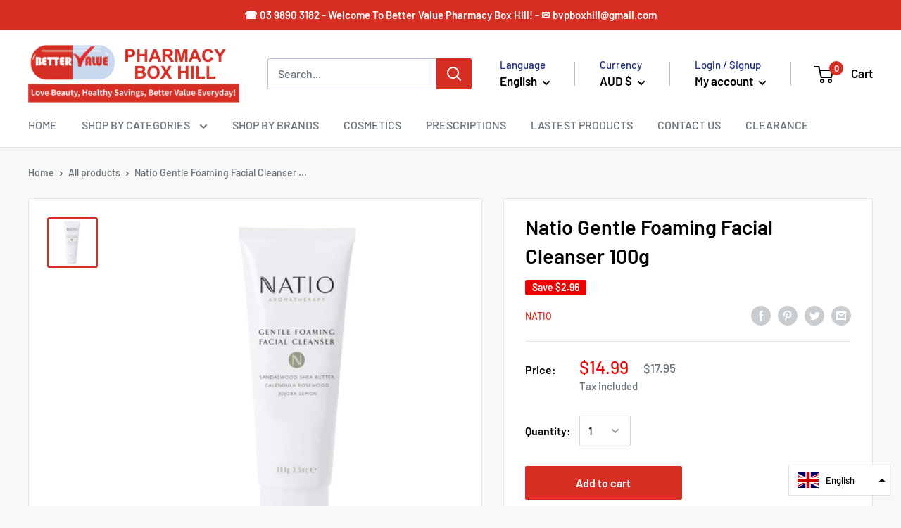

--- FILE ---
content_type: text/javascript
request_url: https://limits.minmaxify.com/bettervaluepharmacy.myshopify.com?v=87e&r=20220811184153
body_size: 10668
content:
(function(wnd){if(!wnd.minMaxify&&-1==location.href.indexOf("checkout.shopify")){var context=wnd.minMaxifyContext||{},mm=wnd.minMaxify={shop:"bettervaluepharmacy.myshopify.com",cart:null,cartLoadTryCount:0,customer:context.customer,feedback:function(t){if(0!=path.search(/\/(account|password|\d+\/)/)){var e=new XMLHttpRequest;e.open("POST","https://admin.minmaxify.com/report"),e.send(location.protocol+"//"+mm.shop+path+"\n"+t)}},guarded:function(t,e){return function(){try{var a=e&&e.apply(this,arguments),i=t.apply(this,arguments);return e?i||a:i}catch(t){console.error(t);var n=t.toString();-1==n.indexOf("Maximum call stack")&&mm.feedback("ex\n"+(t.stack||"")+"\n"+n)}}}},path=wnd.location.pathname;mm.guarded((function(){var $=wnd.jQuery,doc=wnd.document,messages={CART_AUTO_UPDATE:"Quantities have been changed, press OK to validate the cart.",CART_UPDATE_MSG:"Cart needs to be updated",CART_UPDATE_MSG2:'Cart contents have changed, you must click "Update cart" before proceeding.',INTRO_MSG:"Please Note We Have Restrictions On The Quantity You Can Purchase For The Following Items.\nPlease Kindly Update Your Cart To Reflect The New Quantity.\n\n请注意，我们对以下物品的购买数量有限制。\n请更新您的购物车以反映新的数量。\n\n",MAX_SUBTOTAL_MSG:"Must have at most {{CartMaxAmount}} in total.",MAX_WEIGHT_MSG:"Current weight: {{CartWeight}} grams is more than the maximum order weight: {{CartMaxWeight}} grams.",MIN_SUBTOTAL_MSG:"Must have at least {{CartMinAmount}} in total.",MIN_WEIGHT_MSG:"Current weight: {{CartWeight}} grams is less than the minimum order weight: {{CartMinWeight}} grams.",NOT_VALID_MSG:"Order not valid",PREVENT_CART_UPD_MSG:"\n\n",PROD_MAX_MSG:"  {{ProductName}}: 。Please Note You Can Only Purchase A Maximum Of {{ProductMaxQuantity}} Of This Particular Item Per Transaction.  很抱歉，您最多只能购买 {{ProductMaxQuantity}}  个 {{ProductName}}",PROD_MIN_MSG:"{{ProductName}}: Must have at least {{ProductMinQuantity}} of this item.",PROD_MULT_MSG:"{{ProductName}}: Quantity must be a multiple of {{ProductQuantityMultiple}}.",TOTAL_ITEMS_MAX_MSG:"Must have at most {{CartMaxQuantity}} items total.",TOTAL_ITEMS_MIN_MSG:"Must have at least {{CartMinQuantity}} items total.",TOTAL_ITEMS_MULT_MSG:"Must have a multiple of {{CartQuantityMultiple}} items total.",VERIFYING_EXPANDED:"Please wait while we verify your cart.",VERIFYING_MSG:"Verifying"},sel={btnCheckout:"[name=checkout],[aria-label='Apple Pay'],[name=goto_pp],.amazon-payments-pay-button > img,[href='/checkout'],[type=submit][value=Checkout],[onclick='window.location\\=\\'\\/checkout\\''],form[action=\\/checkout] [type=submit],.carthook_checkout,.checkout_button,.slidecarthq .footer form,form[action=\\/cart] [type=submit].button-cart-custom,.tdf_btn_ck",lblCheckout:"[name=checkout],.carthook_checkout",btnCartQtyAdjust:".cart-item-decrease,.cart-item-increase,.js--qty-adjuster,.js-qty__adjust,.minmaxify-quantity-button,.numberUpDown > *,.cart-item button.adjust,.cart-wrapper .quantity-selector__button,.cart .product-qty > .items,.cart__row [type=button],.cart-item-quantity button.adjust,.cart_items .js-change-quantity,.ajaxcart__qty-adjust,.cart-table-quantity button",divCheckout:".additional-checkout-buttons,.dynamic-checkout__content,.cart__additional_checkout,.additional_checkout_buttons,.paypal-button-context-iframe,.additional-checkout-button--apple-pay,.additional-checkout-button--google-pay",divDynaCheckout:"div.shopify-payment-button,.shopify-payment-button > div",fldMin:".minmaxify-minfield",fldQty:"input[name=quantity]",fldCartQty:"input[name^='updates['],.cart__qty-input,[data-cart-item-quantity]",btnCartDrawer:"a[href='/cart'],.js-drawer-open-right",btnUpdate:"[type=submit][name=update],.cart .btn-update"},limits={items:[{max:6,name:"A2%20Platinum%20Premium%20Follow%20On%20Formula%206%20-12%20Months%20900gram",h:"a2-platinum-premium-follow-on-formula-6-12-months-900gram"},{max:6,name:"A2%20Platinum%20Premium%20Infant%20Formula%200%20-%206%20Months%20900gram",h:"a2-platinum-premium-infant-formula-0-6-months-900gram"},{max:6,name:"A2%20Platinum%20Premium%20Junior%20Milk%20Drink%20From%203%20Year%20900gram",h:"a2-platinum-premium-junior-milk-drink-from-3-year-900gram"},{max:6,name:"A2%20Platinum%20Premium%20Toddler%20Milk%20Drink%20From%201%20Year%20900gram",h:"a2-platinum-premium-toddler-milk-drink-from-1-year-900gram"},{max:4,name:"Advil%20Liquid%20Capsules%2020",h:"advil-liquid-capsules-20"},{max:1,name:"Advil%20Liquid%20Capsules%2090",h:"advil-liquid-capsules-90"},{max:2,name:"Advil%20Rapid%20Release%2048%20Tablets",h:"advil-rapid-release-48-tablets"},{max:1,name:"Advil%20Rapid%20Release%2096%20Tablets",h:"advil-rapid-release-96-tablets"},{max:2,name:"Advil%20Tablets%2048%20Tablets",h:"advil-tablets-48-tablets"},{max:1,name:"Advil%20Tablets%2096",h:"advil-tablets-96"},{max:6,name:"Aerius%2024%20Hour%20Non%20Drowsy%20Allergy%20Relief%20Antihistamine%2010%20Tablets",h:"aerius-24-hour-non-drowsy-allergy-relief-antihistamine-10-tablets"},{max:3,name:"Aerius%2024%20Hour%20Non%20Drowsy%20Allergy%20Relief%20Antihistamine%2030%20Tablets",h:"aerius-24-hour-non-drowsy-allergy-relief-antihistamine-30-tablets"},{max:2,name:"Aerius%2024%20Hour%20Non%20Drowsy%20Allergy%20Relief%20Antihistamine%2045%20Tablets",h:"aerius-24-hour-non-drowsy-allergy-relief-antihistamine-45-tablets"},{max:6,name:"Aptamil%20AllerPro%20Syneo%201%20Allergy%20Premium%20Infant%20Formula%20from%20Birth%20to%206%20Months%20900g",h:"aptamil-allerpro-syneo-1-allergy-premium-infant-formula-from-birth-to-6-months-900g"},{max:6,name:"Aptamil%20AllerPro%20Syneo%202%20Allergy%20Premium%20Follow-On%20Formula%20from%206%20to%2012%20Months%20900g",h:"aptamil-allerpro-syneo-2-allergy-premium-follow-on-formula-from-6-to-12-months-900g"},{max:6,name:"Aptamil%20AllerPro%20Syneo%203%20Allergy%20Young%20Child%20Formula%20from%201%20Year%20Old%20900g",h:"aptamil-allerpro-syneo-3-allergy-young-child-formula-from-1-year-old-900g"},{max:6,name:"Aptamil%20Gold+%201%20Baby%20Infant%20Formula%20From%20Birth%20to%206%20Months%20900g",h:"aptamil-gold-1-baby-infant-formula-from-birth-to-6-months-900g"},{max:6,name:"Aptamil%20Gold+%202%20Baby%20Follow-On%20Formula%20From%206-12%20Months%20900g",h:"aptamil-gold-2-baby-follow-on-formula-from-6-12-months-900g"},{max:6,name:"Aptamil%20Gold+%203%20Toddler%20Nutritional%20Supplement%20Milk%20Drink%20From%201%20Year%20900g",h:"aptamil-gold-3-toddler-nutritional-supplement-from-1-year-900g"},{max:6,name:"Aptamil%20Gold+%204%20Junior%20Nutritional%20Supplement%20Milk%20Drink%20From%202%20Years%20900g",h:"aptamil-gold-4-junior-nutritional-supplement-from-2-years-900g"},{max:6,name:"Aptamil%20Gold+%20De-Lact%20Lactose%20Free%20Infant%20Formula%20900g",h:"aptamil-gold-de-lact-lactose-free-infant-formula-900g"},{max:6,name:"Aptamil%20Gold+%20Pepti%20Junior%20For%20Babies%20With%20Food%20Allergy%20or%20Malabsorption%20From%20Birth%20to%201%20Year%20450g",h:"aptamil-gold-pepti-junior-for-babies-with-food-allergy-or-malabsorption-from-birth-to-1-year-450g"},{max:6,name:"Aptamil%20Profutura%20Stage%201%20Premium%20Infant%20Formula%20For%20Babies%20From%20Birth%20to%206%20Months%20900g",h:"aptamil-profutura-stage-1-premium-infant-formula-for-babies-from-birth-to-6-months-900g"},{max:6,name:"Aptamil%20Profutura%20Stage%202%20Premium%20Follow-On%20Formula%20For%20Babies%20From%206-12%20Months%20900g",h:"aptamil-profutura-stage-2-premium-follow-on-formula-for-babies-from-6-12-months-900g"},{max:6,name:"Aptamil%20Profutura%20Stage%203%20Premium%20Toddler%20Nutritional%20Supplement%20From%201%20Year%20900g",h:"aptamil-profutura-stage-3-premium-toddler-nutritional-supplement-from-1-year-900g"},{max:6,name:"Aptamil%20Profutura%20Stage%204%20Premium%20Junior%20Supplementary%20Food%20From%203%20Years%20900g",h:"aptamil-profutura-stage-4-premium-junior-supplementary-food-from-3-years-900g"},{max:6,name:"Aptamil%20Prosyneo%20Sensitive%20Baby%20Infant%20Formula%20Formulated%20For%20Tolerance%20From%20Birth%20to%2012%20Months%20900g",h:"aptamil-prosyneo-sensitive-baby-infant-formula-formulated-for-tolerance-from-birth-to-12-months-900g"},{max:6,name:"Bubs%20Australian%20Goat%20Follow-On%20Formula%20Stage%202%20800g",h:"bubs-australian-goat-follow-on-formula-stage-2-800g"},{max:6,name:"Bubs%20Australian%20Goat%20Infant%20Formula%20Stage%201%20800g",h:"bubs-australian-goat-infant-formula-stage-1-800g"},{max:6,name:"Bubs%20Australian%20Goat%20Toddler%20Milk%20Stage%203%20800g",h:"bubs-australian-goat-toddler-milk-stage-3-800g"},{max:1,name:"Combantrin%20Chocolate%20Squares%2024%20Pyrantel",h:"combantrin-chocolate-squares-24-pyrantel"},{max:1,name:"Elevit%20Pregnancy%20Multivitamin%20Tablets%20100%20Pack",h:"elevit-pregnancy-multivitamin-tablets-100-pack"},{max:6,name:"Karicare%203%20Toddler%20Milk%20Drink%20For%2012+%20Months%20900g",h:"karicare-3-toddler-milk-drink-for-12-months-900g"},{max:6,name:"Karicare%204%20Toddler%20Milk%20Drink%20For%202+%20Years%20900g",h:"karicare-4-toddler-milk-drink-for-2-years-900g"},{max:6,name:"Karicare%20A2%20Protein%20Milk%201%20Baby%20Infant%20Formula%20From%20Birth%20to%206%20Months%20900g",h:"karicare-a2-protein-milk-1-baby-infant-formula-from-birth-to-6-months-900g"},{max:6,name:"Karicare%20A2%20Protein%20Milk%202%20Baby%20Follow-On%20Formula%20From%206-12%20Months%20900g",h:"karicare-a2-protein-milk-2-baby-follow-on-formula-from-6-12-months-900g"},{max:6,name:"Karicare%20A2%20Protein%20Milk%203%20Toddler%20Powder%20Milk%20Drink%20For%2012+%20Months%20900g",h:"karicare-a2-protein-milk-3-toddler-powder-milk-drink-for-12-months-900g"},{max:6,name:"Karicare%20Goat%20Milk%201%20Baby%20Infant%20Formula%20From%20Birth%20to%206%20Months%20900g",h:"karicare-goat-milk-1-baby-infant-formula-from-birth-to-6-months-900g"},{max:6,name:"Karicare%20Goat%20Milk%202%20Baby%20Follow-On%20Formula%20From%206-12%20Months%20900g",h:"karicare-goat-milk-2-baby-follow-on-formula-from-6-12-months-900g"},{max:6,name:"Karicare%20Goat%20Milk%203%20Toddler%20Powder%20Milk%20Drink%20For%2012+%20Months%20900g",h:"karicare-goat-milk-3-toddler-powder-milk-drink-for-12-months-900g"},{max:6,name:"Karicare%20Sheep%20Milk%20Stage%203%20Toddler%20Powder%20Milk%20Drink%20For%2012+%20Months%20900g",h:"karicare-sheep-milk-stage-3-toddler-powder-milk-drink-for-12-months-900g"},{max:6,name:"Karicare+%201%20Baby%20Infant%20Formula%20From%20Birth%20to%206%20Months%20900g",h:"karicare-1-baby-infant-formula-from-birth-to-6-months-900g"},{max:6,name:"Karicare+%202%20Baby%20Follow-On%20Formula%20From%206-12%20Months%20900g",h:"karicare-2-baby-follow-on-formula-from-6-12-months-900g"},{max:6,name:"Karicare+%20Soy%20Milk%20For%20All%20Ages%20900g",h:"karicare-soy-milk-for-all-ages-900g"},{max:1,name:"Lamisil%20Cream%20Athletes%20Foot%2015g",h:"lamisil-cream-athletes-foot-15g"},{max:2,name:"Naprogesic%20275mg%2012%20Tablets",h:"naprogesic-275mg-12-tablets"},{max:1,name:"Naprogesic%20275mg%20Tablets%2024%20Pack",h:"naprogesic-275mg-tablets-24-pack"},{max:1,name:"Nexium%2024hr%2020mg%2014%20Mini%20Capsules",h:"nexium-24hr-20mg-14-mini-capsules"},{max:1,name:"Nexium%2024hr%2020mg%20Tablets%2014",h:"nexium-24hr-20mg-tablets-14"},{max:2,name:"Nexium%2024hr%2020mg%20Tablets%207",h:"nexium-24hr-20mg-tablets-7"},{max:8,name:"Nurofen%2012%20Tablets",h:"nurofen-12-tablets"},{max:4,name:"Nurofen%2024%20Tablets",h:"nurofen-24-tablets"},{max:2,name:"Nurofen%2048%20Tablets",h:"nurofen-48-tablets"},{max:1,name:"Nurofen%2096%20Tablets",h:"nurofen-96-tablets"},{max:2,name:"Nurofen%20Cold%20%26%20Flu%2012%20Tablets",h:"nurofen-cold-flu-12-tablets"},{max:2,name:"Nurofen%20Cold%20%26%20Flu%2024%20Tablets",h:"nurofen-cold-flu-24-tablets"},{max:2,name:"Nurofen%20For%20Children%20Pain%20and%20Fever%20Relief%203%20months%20-%205%20Years%20Strawberry%20Flavour%20200ml",h:"nurofen-for-children-pain-and-fever-relief-3-months-5-years-strawberry-200ml"},{max:2,name:"Nurofen%20For%20Children%20Pain%20and%20Fever%20Relief%203%20months%20-%205%20Years%20Strawberry%20Flavour%2050ml",h:"nurofen-for-children-3-months-5-years-strawberry-50ml"},{max:2,name:"Nurofen%20For%20Children%20Pain%20and%20Fever%20Relief%205%20-%2012%20Years%20Orange%20Flavour%20200ml",h:"nurofen-for-children-pain-and-fever-relief-5-12-years-orange-200ml"},{max:2,name:"Nurofen%20For%20Children%20Pain%20and%20Fever%20Relief%205%20-%2012%20Years%20Strawberry%20Flavour%20200ml",h:"nurofen-for-children-pain-and-fever-relief-5-12-years-strawberry-200ml"},{max:2,name:"Nurofen%20Zavance%20Liquid%2020%20Capsules",h:"nurofen-zavance-liquid-20-capsules"},{max:1,name:"Nurofen%20Zavance%20Liquid%2040%20Capsules",h:"nurofen-zavance-liquid-40-capsules"},{max:1,name:"Proctosedyl%20Ointment%2030g",h:"proctosedyl-ointment-30g"},{max:1,name:"Rhinocort%20Hayfever%20%26%20Allergy%20Non-Drowsy%20Nasal%20Spray%20Original%20120%20Sprays",h:"rhinocort-hayfever-allergy-non-drowsy-nasal-spray-original-120-sprays"},{max:1,name:"Rhinocort%20Hayfever%20%26%20Allergy%20Original%2032mcg%20Nasal%20Spray%20Twin%20Pack%202%20x%20120%20doses",h:"rhinocort-hayfever-allergy-original-32mcg-nasal-spray-twin-pack-2-x-120-doses"},{max:6,name:"Telfast%20Hayfever%20Relief%20180mg%2010%20Tablets",h:"telfast-hayfever-relief-180mg-10-tablets"},{max:4,name:"Telfast%20Hayfever%20Relief%20180mg%2030%20Tablets",h:"telfast-hayfever-relief-180mg-30-tablets"},{max:2,name:"Telfast%20Hayfever%20Relief%20180mg%2060%20Tablets",h:"telfast-hayfever-relief-180mg-60-tablets"},{max:2,name:"Wart%20Off%20Paint%206mL",h:"wart-off-paint-liquid-6ml-limit-of-one-per-order"},{max:1,name:"Xenical%20120mg%20Capsules%2084%20%28S3%29%20%28Limit%20to%20ONE%20per%20Customer%29",h:"xenical-120mg-capsules-84-s3-limit-to-one-per-customer"},{max:3,name:"Zyrtec%20Allergy%20%26%20Hayfever%20Antihistamine%20Tablets%2030%20Pack",h:"zyrtec-allergy-hayfever-antihistamine-tablets-30-pack"},{max:2,name:"Zyrtec%20Allergy%20%26%20Hayfever%20Kids%20Oral%20Drops%2020ml",h:"zyrtec-allergy-hayfever-kids-oral-drops-20ml"},{max:2,name:"Zyrtec%20Rapid%20Acting%20Allergy%20%26%20Hayfever%20Relief%2042%20Capsules",h:"zyrtec-rapid-acting-allergy-hayfever-relief-42-capsules"},{max:3,name:"Zyrtec%20Rapid%20Acting%20Liquid%20-%2028%20Capsules",h:"zyrtec-rapid-acting-liquid-28-capsules"},{id:6724348903563,h:"all-test-covid-19-rapid-antigen-test-nasal-nasal-swab-1-pack",name:"All Test Covid 19 Rapid Antigen Test Nasal (Nasal Swab) 1 Pack",max:3},{id:6724349395083,h:"copy-of-all-test-covid-19-rapid-antigen-test-oral-oral-swab-1-pack",name:"All Test Covid 19 Rapid Antigen Test Oral (Oral Swab) 1 Pack",max:3}],groups:[],rules:[]},popupCount=0,eXHR,limitsShown,qtyChanged,vstart,theme={name:""},dropVerifyingTimeout=2e4;function now(){return(new Date).getTime()}function clone(t){var e={};return Object.keys(t).forEach((function(a){e[a]=t[a]})),e}function delay(t,e){try{setTimeout(t,e||0)}catch(a){e||t()}}function $select(t){return"string"==typeof t?doc.querySelectorAll(t):t.nodeType?[t]:t}function $each(t,e){var a,i=$select(t);if(i&&e)for(a=0;a<i.length;++a)e(i[a]);return i}function $first(t,e){var a=$select(t),i=e;if("string"==typeof i&&(i=function(t){return t[e]}),a.length)return i?i(a[0]):a[0]}function $trigger(t,e){if($)return $(t).trigger(e);$each(t,(function(t){t[e]()}))}function $on(t,e,a){try{if($)return $(t).on(e,a)}catch(t){}$each(t,(function(t){t.addEventListener(e,a)}))}function $create(t,e){var a=doc.createElement("div");a.innerHTML=t;var i=a.childNodes;if(!e||!i)return i;for(;i.length;)e.appendChild(i[0]);return 1}mm.showMessage=function(t){var e=lastCheck.messages;if(isValid())return mm.closePopup&&mm.closePopup(),!0;if(++popupCount,t&&(mm.prevented=now()),!mm.showPopup||!mm.showPopup(e[0],e.slice(1))){for(var a="",i=0;i<e.length;++i)a+=e[i]+"\n";alert(a),qtyChanged&&$trigger(sel.btnUpdate,"click")}return t&&(t.stopImmediatePropagation&&t.stopImmediatePropagation(),t.stopPropagation&&t.stopPropagation(),t.preventDefault&&t.preventDefault()),!1};var css='.minmaxify-p-bg { top: 0; left: 0; width: 100%; height: 100%; z-index: 199999998; overflow: hidden; position: fixed; background: rgb(11, 11, 11, 0.8); opacity: 0.2; } .minmaxify-p-bg.active { transition: opacity 0.15s ease-out; opacity: 1; display: table; } \n.minmaxify-p-wrap { top: 0; left: 0; width: 100%; height: 100%; display: table; z-index: 199999999; position: fixed; outline: none !important; -webkit-backface-visibility: hidden; pointer-events: none; }\n.minmaxify-p-wrap > div { display: table-cell; vertical-align: middle; }\n.minmaxify-p { opacity: .5; color: black; background-color: white; padding: 18px; max-width: 500px; margin: 18px auto; width: calc(100% - 36px); pointer-events: auto; border: solid white 1px; } .minmaxify-p.active { opacity: 1; transition: all 0.25s ease-in; border-width: 0px; }\n.minmaxify-ok { display: inline-block; padding: 8px 20px; margin: 0; line-height: 1.42; text-decoration: none; text-align: center; vertical-align: middle; white-space: nowrap; border: 1px solid transparent; border-radius: 2px; font-family: "Montserrat","HelveticaNeue","Helvetica Neue",sans-serif; font-weight: 400;font-size: 14px;text-transform: uppercase;transition:background-color 0.2s ease-out;background-color: #528ec1; color: white; min-width: unset; }\n.minmaxify-ok:after { content: "OK"; }\n.minmaxify-close { font-style: normal; font-size: 28px; font-family: Arial, Baskerville, monospace; overflow: visible; background: transparent; border: 0; -webkit-appearance: none; display: block; outline: none; padding: 0 0 0 10px; box-shadow: none; margin-top: -10px; opacity: .65; }\n.minmaxify-p button { user-select: none; -webkit-user-select: none; cursor: pointer; float:right; width: unset; }\n.minmaxify-close:hover, .minmaxify-close:focus { opacity: 1; }\n.minmaxify-p ul { padding-left: 2rem; margin-bottom: 2rem; }';function initPopups(){mm.showPopup||$create('<style type="text/css" minmaxify>'+css+"</style>",doc.head)&&(mm.showPopup=function(t,e){for(var a='<button title="Close (Esc)" type="button" class="minmaxify-close">&times;</button>'+t.replace(new RegExp("\n","g"),"<br/>")+"<ul>",i=0;i<e.length;++i){var n=e[i];n&&(a+="<li>"+n+"</li>")}a+='</ul><div><button class="minmaxify-ok"></button><div style="display:table;clear:both;"></div></div>';var r=$first("div.minmaxify-p");if(r)r.innerHtml=a;else{doc.body.insertBefore($create("<div class='minmaxify-p-bg'></div>")[0],document.body.firstChild);var o=$create("<div class='minmaxify-p-wrap'><div><div class='minmaxify-p'>"+a+"</div></div></div>")[0];o.setAttribute("tabindex",-1),doc.body.insertBefore(o,document.body.firstChild),$on(".minmaxify-ok","click",(function(){mm.closePopup(1)})),$on(".minmaxify-close, .minmaxify-p-bg","click",(function(){mm.closePopup()})),setTimeout((function(){$each(".minmaxify-p-bg, .minmaxify-p",(function(t){t.classList.add("active")}))}),0)}return 1},mm.closePopup=function(t){$each(".minmaxify-p-wrap, .minmaxify-p-bg",(function(t){t.parentNode.removeChild(t)})),qtyChanged&&t&&$trigger(sel.btnUpdate,"click")},mm.popupShown=function(){return $select("div.minmaxify-p").length},doc.addEventListener("keyup",(function(t){27===t.keyCode&&mm.closePopup()})))}function formatT(tag,values){var msg=unescape(messages[tag]);return values&&(msg=msg.replace(/\{\{(.*?)\}\}/g,(function(_,v){try{with(values)return eval(v)}catch(x){return'"'+x.message+'"'}}))),msg}function formatMoney(t){try{t=t.toLocaleString()}catch(t){}return"${{amount}}".replace(/{{\s*amount[a-z_]*\s*}}/,t)}function CheckState(t,e,a,i){this.cart=t||{},this.limits=e,this.formatter=i,this.customer=a,this.messages=[]}CheckState.prototype={checkAll:function(){this.isOk=!0;var t=this.getSubtotal(),e=Number(this.limits.overridesubtotal);e>0&&t>e||(this.addMsg("INTRO_MSG"),this.checkSubTotal(),this.checkItemLimits(),this.checkTotalItems(),this.checkWeight())},addMsg:function(t,e){this.messages.push(this.formatter.formatByTag(t,e))},fmtMoney:function(t){return this.formatter.formatMoney(t)},equalTo:function(t){if(this.isOk!==t.isOk)return!1;var e=this.messages,a=t.messages||[];if(e.length!=a.length)return!1;for(var i=0;i<e.length;++i)if(e[i]!==a[i])return!1;return!0},getSubtotal:function(){return Number(this.cart.total_price||0)/100},checkSubTotal:function(){var t=this.getSubtotal(),e=Number(this.limits.minorder),a=Number(this.limits.maxorder);t<e&&(this.addMsg("MIN_SUBTOTAL_MSG",{CartMinAmount:this.fmtMoney(e)}),this.isOk=!1),a>0&&t>a&&(this.addMsg("MAX_SUBTOTAL_MSG",{CartMaxAmount:this.fmtMoney(a)}),this.isOk=!1)},getWeight:function(){return Number(this.cart.total_weight||0)},checkWeight:function(){var t=this.getWeight(),e=Number(this.limits.weightmin),a=Number(this.limits.weightmax);t<e&&(this.addMsg("MIN_WEIGHT_MSG",{CartWeight:t,CartMinWeight:e}),this.isOk=!1),a>0&&t>a&&(this.addMsg("MAX_WEIGHT_MSG",{CartWeight:t,CartMaxWeight:a}),this.isOk=!1)},checkGenericLimit:function(t,e,a,i){if(!(e.quantity<Number(a.min)&&(this.addGenericError(i,t,"MIN","MinQuantity",a.min),i)||0!=Number(a.max)&&e.quantity>a.max&&(this.addGenericError(i,t,"MAX","MaxQuantity",a.max),i)||Number(a.multiple)>1&&e.quantity%Number(a.multiple)>0&&(this.addGenericError(i,t,"MULT","QuantityMultiple",a.multiple),i))){var n=Number(e.line_price)/100;void 0!==a.minAmt&&n<Number(a.minAmt)&&(this.addGenericError(i,t,"MIN_SUBTOTAL","MinAmount",this.fmtMoney(a.minAmt)),i)||0!=Number(a.maxAmt||0)&&n>a.maxAmt&&this.addGenericError(i,t,"MAX_SUBTOTAL","MaxAmount",this.fmtMoney(a.maxAmt))}},addGenericError:function(t,e,a,i,n){var r={};t?(r.ProductName=e,r.item=t,r["Product"+i]=n,a="PROD_"+a+"_MSG"):(r.GroupTitle=e,r["Group"+i]=n,a="GROUP_"+a+"_MSG"),this.addMsg(a,r),this.isOk=!1},_buildLimitMaps:function(){var t=this.limits,e=t.items||[];t.byHandle={},t.bySKU={},t.byId={};for(var a=0;a<e.length;++a){var i=e[a];i.sku&&(t.bySKU[i.sku]=i),i.h&&(t.byHandle[i.h]=i),i.id&&(t.byId[i.id]=i)}},getSkuLimit:function(t){if(t){var e=this.limits.bySKU[t];if(e)return e}},checkItemLimits:function(){var t,e,a=this.cart.items||[],i={},n={};function r(t,e,a){var i=a[e];void 0===i?(i=a[e]={},Object.keys(t).forEach((function(e){i[e]=t[e]}))):(i.quantity+=Number(t.quantity),i.line_price+=Number(t.line_price))}for(var o=0;o<a.length;o++)r(t=a[o],this.getCartItemKey(t),i),r(t,this.getCartItemCombinedKey(t),n);for(var m in i)(t=i[m])&&((e=this.getItemLimit(t)).combine||this.checkGenericLimit(t.title,t,e,t));for(var m in n)(t=n[m])&&(e=this.getItemLimit(t,!0)).combine&&this.checkGenericLimit(e.name?unescape(e.name):t.title,t,e,t)},getCartItemCombinedKey:function(t){return t.handle},getCartItemKey:function(t){return t.handle+" "+(t.sku||t.variant_id)},getCartItemIds:function(t){var e={handle:t.handle||"",sku:t.sku},a=e.handle.indexOf(" ");return a>0&&(e.sku=e.handle.substring(a+1),e.handle=e.handle.substring(0,a)),e},getItemLimit:function(t,e){var a=this.limits;if(!a)return{};void 0===a.byHandle&&this._buildLimitMaps();var i=this.getCartItemIds(t),n=this.getSkuLimit(i.sku);return n||(n=a.byId[t.product_id]||a.byHandle[i.handle]),n||(n={min:Number(a.itemmin),max:Number(a.itemmax),multiple:Number(a.itemmult)}),n},calcItemLimit:function(t){var e=this.getItemLimit(t);(e={max:parseInt(e.max)||0,multiple:parseInt(e.multiple)||1,min:parseInt(e.min),combine:e.combine}).min||(e.min=e.multiple);var a=Number(this.limits.maxtotalitems)||0;return(!e.max||a&&a<e.max)&&(e.max=a),e},checkTotalItems:function(){for(var t=Number(this.limits.maxtotalitems),e=Number(this.limits.mintotalitems),a=Number(this.limits.multtotalitems),i=0,n=this.cart.items||[],r=0;r<n.length;r++)i+=Number(n[r].quantity);0!=t&&i>t&&(this.addMsg("TOTAL_ITEMS_MAX_MSG",{CartMaxQuantity:t}),this.isOk=!1),i<e&&(this.addMsg("TOTAL_ITEMS_MIN_MSG",{CartMinQuantity:e}),this.isOk=!1),a>1&&i%a>0&&(this.addMsg("TOTAL_ITEMS_MULT_MSG",{CartQuantityMultiple:a}),this.isOk=!1)}};var introCheck={messages:[formatT("VERIFYING_EXPANDED")]},lastCheck=introCheck,prevCheck;function makeCheckState(){return new CheckState(mm.cart,limits,mm.customer,{formatByTag:formatT,formatMoney:formatMoney})}function calcItemLimit(t){return makeCheckState().calcItemLimit(t)}function isComplete(){return limits}function isValid(){return lastCheck.isOk&&!qtyChanged&&isComplete()||"force"==lastCheck.isOk}function showLimits(){try{if(!isComplete())return;if(showLimitsInCart(),hideDynamicCheckout(),location.pathname!=path&&(path=location.pathname,limitsShown=!1),limitsShown)return;var t=getContextItem();if(!t)return;var e=$first(sel.fldQty);e&&putLimitsIntoInput(calcItemLimit(t),e)}catch(t){console.error(t)}}function putLimitsIntoInput(t,e){function a(t,a){if(arguments.length<2)return e.getAttribute(t);null==a?e.removeAttribute(t):e.setAttribute(t,a)}var i=a("mm-max"),n=t.max||void 0,r=a("mm-step"),o=t.multiple,m=a("mm-min"),l=t.min,s=parseInt(a("mm-stock-max")),u=parseInt(e.value);"loading"!=doc.readyState&&(limitsShown=!0),l!=m&&((l>1||m)&&$&&$(".minmaxify-min").text(l).parent().show(),(m?u==m:!u||u<l)&&($each(sel.fldMin,(function(t){t.value=l})),e.value=l),!t.combine&&l>1?a("min",l):m&&a("min",null),a("mm-min",l)),isNaN(s)&&!i&&(s=parseInt(a("data-max-quantity")||a("max")),a("mm-stock-max",s)),!isNaN(s)&&n&&n>s&&(n=s),n!=i&&($&&$(".minmaxify-max").text(n).parent().show(),$each(".minmaxify-maxfield",(function(t){t.value=n})),n?a("max",n):i&&a("max",null),a("mm-max",n)),o!=r&&((o>1||r)&&$&&$(".minmaxify-multiple").text(o).parent().show(),$each(".minmaxify-multfield",(function(t){t.value=o})),t.combine?r&&a("step",null):a("step",o),a("mm-step",o))}function showLimitsInCart(){var t=mm.cart&&mm.cart.items;t&&$each(sel.fldCartQty,(function(e){for(var a=0;a<t.length;++a){var i=t[a];if(i.key==e.getAttribute("data-line-id")||e.id&&0==e.id.search(new RegExp("updates(_large)?_"+i.id,"i"))){var n=calcItemLimit(i);n.min>1&&!n.combine&&(e.min=n.min),n.max&&(e.max=n.max),n.multiple&&!n.combine&&(e.step=n.multiple);break}}}))}function getContextItem(t){var e=$first("#minmaxify-product","textContent");if(!e){if(!t)try{t=decodeURIComponent(path||location.href||"")}catch(e){t=""}if(!((t=t.split("/")).length>2&&"products"==t[t.length-2]))return;e=t[t.length-1]}var a=(wnd.ShopifyAnalytics||{}).meta,i={handle:e,sku:""},n=a&&a.product;if(!n)try{n=JSON.parse($first("#ProductJson-product-template","textContent"))}catch(t){}if(n){i.product_description=n.description,i.product_type=n.type,i.vendor=n.vendor,i.price=n.price,i.product_title=n.title,i.product_id=n.id;var r=n.variants,o=r.length;if(a&&a.selectedVariantId||1==o)for(var m=0;m<o;++m){var l=r[m];if(1==o||l.id==a.selectedVariantId){i.variant_title=l.public_title,i.sku=l.sku,i.grams=l.weight,i.price=l.price||n.price,i.variant_id=l.id,i.name=l.name,i.product_title||(i.product_title=l.name);break}}}return i}function setCheckoutMsg(t,e,a){$each(sel.lblCheckout,(function(i){var n=null===t?i.minMaxifySavedLabel:t;i.minMaxifySavedLabel||(i.minMaxifySavedLabel=i.value||(i.innerText||i.textContent||"").trim()),void 0!==n&&(i.value=n,i.textContent&&!i.childElementCount&&(i.textContent=n));var r=i.classList;r&&e&&r.add(e),r&&a&&r.remove(a)}))}function reportVerifyingProgress(t){"start"==t?(setCheckoutMsg(formatT("VERIFYING_MSG"),"btn--loading"),vstart||(vstart=now(),dropVerifyingTimeout&&delay((function(){vstart&&now()-vstart>=dropVerifyingTimeout&&(isCartPage()&&mm.feedback("sv\n"+JSON.stringify(mm.cart)),lastCheck={isOk:"force"},reportVerifyingProgress("stop"))}),dropVerifyingTimeout))):"stop"==t?(setCheckoutMsg(lastCheck.isOk?null:formatT("NOT_VALID_MSG"),0,"btn--loading"),vstart=0,mm.popupShown&&mm.popupShown()&&mm.showMessage()):"changed"==t&&setCheckoutMsg(formatT("CART_UPDATE_MSG")),toggleCheckoutButtons()}function toggleCheckoutButtons(){$each(sel.divCheckout,(function(t){var e=t.style;isValid()?t.mm_hidden&&(e.display=t.mm_hidden,t.mm_hidden=!1):"none"!=e.display&&(t.mm_hidden=e.display||"block",e.display="none")}))}function hookCheckoutBtn(){setCheckoutMsg(),bindOnce(sel.btnCheckout,"mousedown",mm.showMessage,!0);try{bindOnce(sel.btnCheckout,"touchstart",mm.showMessage,!0)}catch(t){}return bindOnce(sel.btnCheckout,"click",mm.showMessage,!0).length}function bindOnce(t,e,a,i){return $each(t,(function(t){if(!t["mmBound_"+e]){t["mmBound_"+e]=!0;var n=t["on"+e];n&&i?t["on"+e]=mm.guarded((function(t){a()?n.apply(this,arguments):t.preventDefault()})):$on(t,e,mm.guarded(a))}}))}function hookQtyChangers(){bindOnce(sel.fldCartQty,"keydown",mm.onChange),bindOnce(sel.fldCartQty,"change",mm.onChange),bindOnce(sel.btnCartQtyAdjust,"click",mm.onChange)}function updateVerificationState(t){null==mm.cart&&(mm.cart=(wnd.Shopify||{}).cart||null),t&&normalizeCartRecord();var e=mm.cart&&mm.cart.item_count&&(t||!popupCount&&isCartPage());(hookPageComponents()||e||t)&&(lastCheck=introCheck,reportVerifyingProgress("start"),null==mm.cart?reloadCart():isComplete()&&(mm.checkLimits(),reportVerifyingProgress("stop"),e&&(prevCheck&&!lastCheck.isOk&&!lastCheck.equalTo(prevCheck)&&doc.body?mm.showMessage():!popupCount&&isCartPage()&&delay(mm.showMessage,100)),prevCheck=lastCheck))}function isCartPage(){return 0==path.indexOf("/cart")}function hideDynamicCheckout(){$each(sel.divDynaCheckout,(function(t){t.style.display="none"}))}function hookPageComponents(){showLimits();var t=hookCheckoutBtn();return t&&(hookQtyChangers(),toggleCheckoutButtons()),t}function handleCartXHR(t,e,a,i){if(e&&"function"==typeof e.search&&4==t.readyState&&200==t.status&&e){var n,r;try{var o=(n=t.responseText||"").indexOf("{");-1!=e.search(/\/cart(\/update|\/change|\/clear|\.js)/)||"/cart"==e&&0==o?(-1!=e.indexOf("callback=")&&(n=n.substring(o,n.length-1)),r=mm.handleCartUpdate(n,-1!=e.indexOf("cart.js")?"get":"update",i)):-1!=e.indexOf("/cart/add")?r=mm.handleCartUpdate(n,"add",i):"GET"!=a||isCartPage()&&"/cart"!=e||(updateVerificationState(),r=1),eXHR&&(r=eXHR(e,t)||r)}catch(t){if(!n||0==t.toString().indexOf("SyntaxError"))return;console.error(t),mm.feedback("ex\n"+(t.stack||"")+"\n"+t.toString()+"\n"+e)}r&&followupCartChange(e,t)}}function followupCartChange(){for(var t=0;t<=2e3;t+=200)delay(hookPageComponents,t)}function reloadCart(){var t=new XMLHttpRequest;t.open("GET","/cart.js?_="+now()),t.mmUrl=null,t.onreadystatechange=function(){handleCartXHR(t,"/cart.js")},t.send(),delay((function(){null==mm.cart&&mm.cartLoadTryCount++<60&&reloadCart()}),5e3)}function normalizeCartRecord(){}mm.checkLimits=function(){try{var t=makeCheckState();return t.checkAll(),lastCheck=t,t.isOk}catch(t){console.error(t),mm.feedback("ex\n"+(t.stack||"")+"\n"+t.toString()+"\n"+JSON.stringify(mm.cart))}},mm.getLimitsFor=calcItemLimit,mm.onChange=mm.guarded((function(){reportVerifyingProgress("changed"),qtyChanged=!0,lastCheck=isCartPage()&&$first(sel.btnUpdate)?{messages:[formatT("CART_AUTO_UPDATE")]}:{messages:[formatT("CART_UPDATE_MSG2")]},toggleCheckoutButtons()})),wnd.getLimits=updateVerificationState,wnd.mmIsEnabled=isValid,mm.handleCartUpdate=function(t,e,a){if("string"==typeof t&&(t=JSON.parse(t)),"get"!=e||JSON.stringify(mm.cart)!=JSON.stringify(t)){if("add"!=e){if(a&&!t.item_count&&mm.cart)return;mm.cart=t}else{var i=t.items||[t];t=mm.cart;for(var n=0;n<i.length;++n){var r=i[n];t&&t.items||(t=mm.cart={total_price:0,total_weight:0,items:[],item_count:0});for(var o=t.items.length-1;o>=-1;--o){if(o>=0){var m=t.items[o];if(m.id!=r.id)continue;t.total_price-=m.line_price,t.total_weight-=m.grams*m.quantity,t.item_count-=m.quantity,t.items.splice(o,1)}t.total_price+=r.line_price,t.total_weight+=r.grams*r.quantity,t.item_count+=r.quantity,t.items.push(r);break}}}return qtyChanged=!1,updateVerificationState(!0),1}if(!lastCheck.isOk)return hookPageComponents(),1};var xhrCls=wnd.XMLHttpRequest.prototype,xhrOpen=xhrCls.open,xhrSend=xhrCls.send;function hookXHR(){xhrCls.open=function(t,e,a,i,n){return this.mmUrl=e,this.mmMethod=t,xhrOpen.apply(this,arguments)},xhrCls.send=function(t){var e=this;return e.addEventListener?e.addEventListener("readystatechange",(function(t){handleCartXHR(e,e.mmUrl,e.mmMethod)})):e.onreadystatechange=mm.guarded((function(){handleCartXHR(e,e.mmUrl)}),e.onreadystatechange),xhrSend.apply(e,arguments)}}function hookFetch(){var t=wnd.fetch;t&&!t.minMaxify&&(wnd.fetch=function(e){var a=t.apply(this,arguments);return-1!=(e=((e||{}).url||e||"").toString()).search(/\/cart(\/|\.js)/)&&(a=a.then((function(t){try{t.ok&&t.clone().text().then(mm.guarded((function(a){t.readyState=4,t.responseText=a,handleCartXHR(t,e,"POST",!0)})))}catch(t){}return t}))),a},wnd.fetch.minMaxify=1)}function hookUI(){if(($||($=wnd.jQuery),hookCheckoutBtn(),!doc.getElementById("minmaxify_disable"))&&(e=(wnd.Shopify||{}).shop||location.host)==mm.shop){lastCheck=introCheck,bindOnce(sel.btnCartDrawer,"click",followupCartChange),initPopups(),updateVerificationState(!0),hookVariantSelectionTrekkie();var t=document.getElementsByTagName("script");for(let a=0;a<t.length;++a){var e;(e=t[a]).src&&-1!=e.src.indexOf("trekkie.storefront")&&!e.minMaxify&&(e.minMaxify=1,e.addEventListener("load",hookVariantSelectionTrekkie))}}}function hookVariantSelectionTrekkie(){var t=wnd.trekkie||(wnd.ShopifyAnalytics||{}).lib||{},e=t.track;e&&!e.minMaxify&&(t.track=function(t){return"Viewed Product Variant"==t&&(limitsShown=0,delay(showLimits)),e.apply(this,arguments)},t.track.minMaxify=1,t.ready&&(t.ready=mm.guarded(updateVerificationState,t.ready)))}doc.getElementById("minmaxify_disable")||(hookXHR(),hookFetch(),doc.addEventListener("DOMContentLoaded",mm.guarded((function(){hookUI(),(wnd.booster||wnd.BoosterApps)&&$&&$.fn.ajaxSuccess&&$(doc).ajaxSuccess((function(t,e,a){handleCartXHR(e,a.url,a.type)})),theme=wnd.Shopify&&wnd.Shopify.theme||theme,wnd.routes&&hookFetch()}))),hookUI())}))()}})(window);